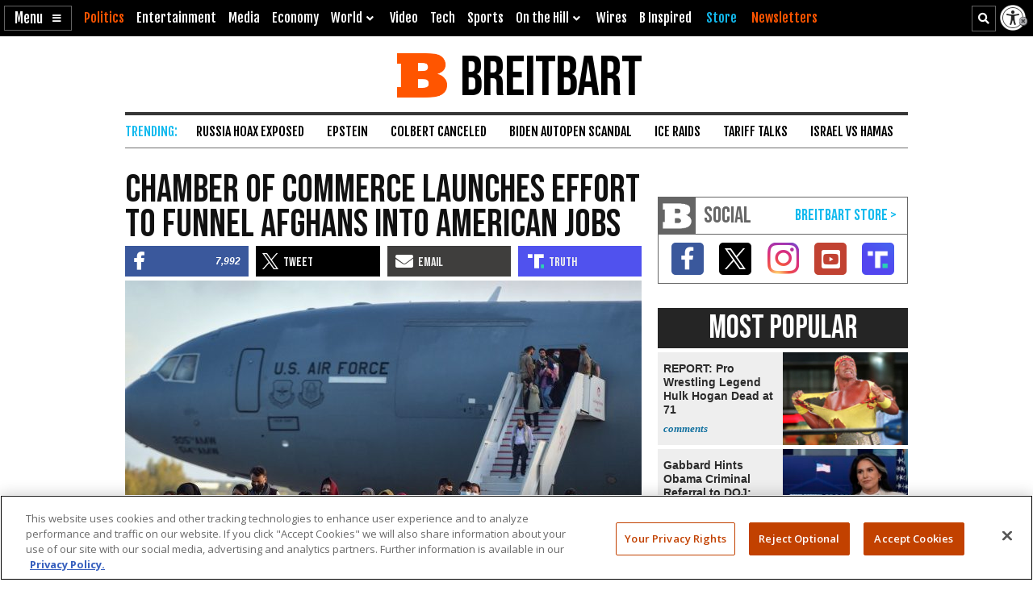

--- FILE ---
content_type: text/html; charset=utf-8
request_url: https://www.google.com/recaptcha/api2/aframe
body_size: 149
content:
<!DOCTYPE HTML><html><head><meta http-equiv="content-type" content="text/html; charset=UTF-8"></head><body><script nonce="LLqi1ze70IlxBYJYX7YRow">/** Anti-fraud and anti-abuse applications only. See google.com/recaptcha */ try{var clients={'sodar':'https://pagead2.googlesyndication.com/pagead/sodar?'};window.addEventListener("message",function(a){try{if(a.source===window.parent){var b=JSON.parse(a.data);var c=clients[b['id']];if(c){var d=document.createElement('img');d.src=c+b['params']+'&rc='+(localStorage.getItem("rc::a")?sessionStorage.getItem("rc::b"):"");window.document.body.appendChild(d);sessionStorage.setItem("rc::e",parseInt(sessionStorage.getItem("rc::e")||0)+1);localStorage.setItem("rc::h",'1768570725729');}}}catch(b){}});window.parent.postMessage("_grecaptcha_ready", "*");}catch(b){}</script></body></html>